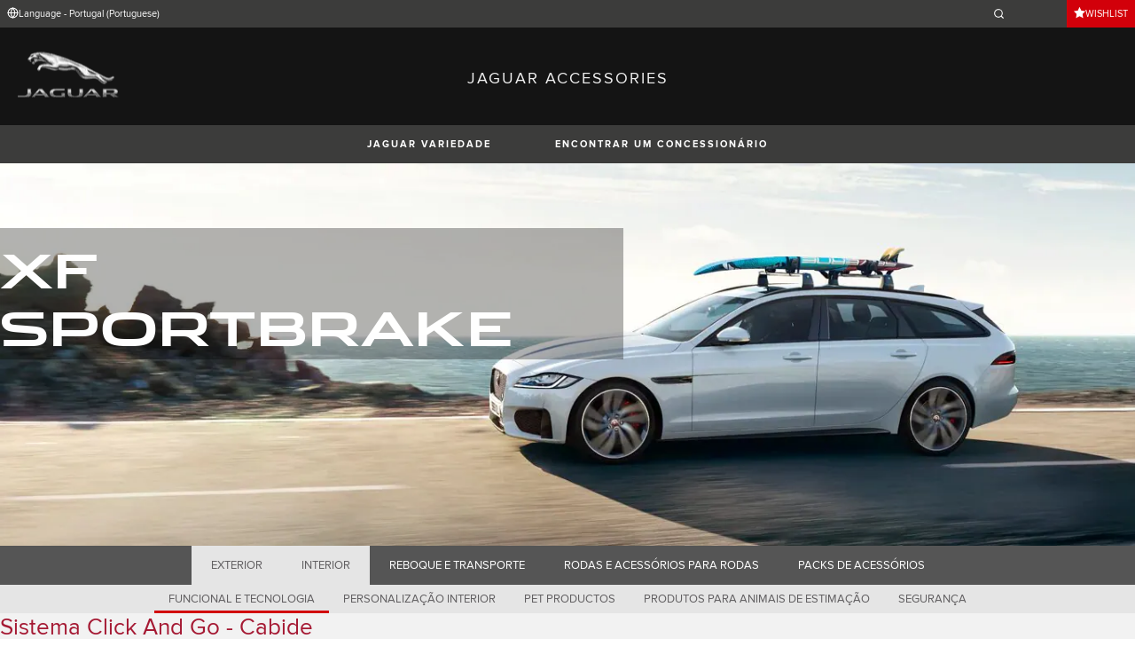

--- FILE ---
content_type: text/html; charset=utf-8
request_url: https://accessories.jaguar.com/pt/pt/xf-sportbrake/interior/function-technology/j9c2167-click-and-hang/
body_size: 7362
content:

<!doctype html>
<!-- My Little Comment -->
<!--[if lt IE 7]>      <html class="no-js lt-ie9 lt-ie8 lt-ie7 " lang="pt-pt"> <![endif]-->
<!--[if IE 7]>         <html class="no-js lt-ie9 lt-ie8 " lang="pt-pt"> <![endif]-->
<!--[if IE 8]>         <html class="no-js lt-ie9 " lang="pt-pt"> <![endif]-->
<!--[if gt IE 8]><!-->
<html class="no-js" lang="pt-pt">
<!--<![endif]-->
<head>
    <!-- Begin Google Tag Manager -->
    <script>
        (function (w, d, s, l, i) {
            w[l] = w[l] || [];
            w[l].push({
                'gtm.start':
                    new Date().getTime(),
                event: 'gtm.js'
            });
            var f = d.getElementsByTagName(s)[0],
                j = d.createElement(s),
                dl = l != 'dataLayer' ? '&l=' + l : '';
            j.async = true;
            j.src =
                '//www.googletagmanager.com/gtm.js?id=' + i + dl;
            f.parentNode.insertBefore(j, f);
        })(window, document, 'script', 'dataLayer', 'GTM-K8Z9D4F');
    </script>
    <!-- End Google Tag Manager -->
    <meta charset="utf-8" />
    <meta http-equiv="X-UA-Compatible" content="IE=edge,chrome=1" />
    <title>JAGUAR ACCESSORIES - XF Sportbrake - INTERIOR - FUNCTION &amp; TECHNOLOGY - Sistema Click and Go - Cabide</title>
    <meta name="description" content="" />
    <meta name="viewport" content="width=device-width, initial-scale=1, maximum-scale=1">

    <meta property="og:title" content="" />
    <meta property="og:type" content="website" />
    <meta property="og:description" content="" />

    <meta name="twitter:card" content="summary_large_image" />
    <meta name="twitter:site" content="@Jaguar" />
    <meta name="twitter:creator" content="@Jaguar" />
    <meta name="twitter:title" content="" />
    <meta name="twitter:description" content="" />


    <meta charset="UTF-8">
    <meta name="viewport" content="width=device-width, initial-scale=1.0">
    <link rel="stylesheet" href="/front-end/assets/styles/index.jaguar.css?v=1.8.0.0">



        <script>
            window.addEventListener('DOMContentLoaded', () => {
                const pos = window.localStorage.getItem('scroll-y');
                if (pos) window.scroll({top: pos, left: 0, behavior: 'instant'});
            });

            window.addEventListener('beforeunload', () => {
                window.localStorage.setItem('scroll-y', window.scrollY);
            });
        </script>

                              <script>!function(a){var e="https://s.go-mpulse.net/boomerang/",t="addEventListener";if("False"=="True")a.BOOMR_config=a.BOOMR_config||{},a.BOOMR_config.PageParams=a.BOOMR_config.PageParams||{},a.BOOMR_config.PageParams.pci=!0,e="https://s2.go-mpulse.net/boomerang/";if(window.BOOMR_API_key="29DP7-QTFQP-G3XNC-5KWY2-54PZF",function(){function n(e){a.BOOMR_onload=e&&e.timeStamp||(new Date).getTime()}if(!a.BOOMR||!a.BOOMR.version&&!a.BOOMR.snippetExecuted){a.BOOMR=a.BOOMR||{},a.BOOMR.snippetExecuted=!0;var i,_,o,r=document.createElement("iframe");if(a[t])a[t]("load",n,!1);else if(a.attachEvent)a.attachEvent("onload",n);r.src="javascript:void(0)",r.title="",r.role="presentation",(r.frameElement||r).style.cssText="width:0;height:0;border:0;display:none;",o=document.getElementsByTagName("script")[0],o.parentNode.insertBefore(r,o);try{_=r.contentWindow.document}catch(O){i=document.domain,r.src="javascript:var d=document.open();d.domain='"+i+"';void(0);",_=r.contentWindow.document}_.open()._l=function(){var a=this.createElement("script");if(i)this.domain=i;a.id="boomr-if-as",a.src=e+"29DP7-QTFQP-G3XNC-5KWY2-54PZF",BOOMR_lstart=(new Date).getTime(),this.body.appendChild(a)},_.write("<bo"+'dy onload="document._l();">'),_.close()}}(),"".length>0)if(a&&"performance"in a&&a.performance&&"function"==typeof a.performance.setResourceTimingBufferSize)a.performance.setResourceTimingBufferSize();!function(){if(BOOMR=a.BOOMR||{},BOOMR.plugins=BOOMR.plugins||{},!BOOMR.plugins.AK){var e=""=="true"?1:0,t="",n="aoiixwyxhzc2g2lxs4jq-f-2546a1df5-clientnsv4-s.akamaihd.net",i="false"=="true"?2:1,_={"ak.v":"39","ak.cp":"885204","ak.ai":parseInt("564874",10),"ak.ol":"0","ak.cr":8,"ak.ipv":4,"ak.proto":"h2","ak.rid":"c9886cca","ak.r":47358,"ak.a2":e,"ak.m":"a","ak.n":"essl","ak.bpcip":"3.144.139.0","ak.cport":33768,"ak.gh":"23.208.24.235","ak.quicv":"","ak.tlsv":"tls1.3","ak.0rtt":"","ak.0rtt.ed":"","ak.csrc":"-","ak.acc":"","ak.t":"1769445139","ak.ak":"hOBiQwZUYzCg5VSAfCLimQ==9HMn1mAafwrsrk5PmRJ4aGtnsSnUIeuVnosvSYgWmKlGJqRqCpUGYcrkF8En4fBpP4Rm5cIe2dYmfTrVc4nBhBwD0SeoVhsy0iVeovoxhpshG/NEfTbb+z4LDOGaFkMBRXoYwABMdnKMPoFsacbkaK4kvgTuYKnNc3n3GxNKOE5HX3ngFR+8zV2kp8hK/vPjmax21pWo6+fpzhNf3VcRH9SqDKUb+uA0VbLITaSGhfb1AN/JLMLyEmPecKqN9BTOEdOf4BqZUOPsorBaYOiqa/zwXuluVK6SiS11kJTQV4/9oYv5yR01aYWGmmHgtEBgW6W2cncZXHg6c61LbdDyewK9lHqDn4a9JLILdVnB4CTMS7gwmDtvixYtoDHhT7vdZiDpqYE65Arz2Rhfa2yUzaKOJ36F1Neg3aBxJVFQHMk=","ak.pv":"5","ak.dpoabenc":"","ak.tf":i};if(""!==t)_["ak.ruds"]=t;var o={i:!1,av:function(e){var t="http.initiator";if(e&&(!e[t]||"spa_hard"===e[t]))_["ak.feo"]=void 0!==a.aFeoApplied?1:0,BOOMR.addVar(_)},rv:function(){var a=["ak.bpcip","ak.cport","ak.cr","ak.csrc","ak.gh","ak.ipv","ak.m","ak.n","ak.ol","ak.proto","ak.quicv","ak.tlsv","ak.0rtt","ak.0rtt.ed","ak.r","ak.acc","ak.t","ak.tf"];BOOMR.removeVar(a)}};BOOMR.plugins.AK={akVars:_,akDNSPreFetchDomain:n,init:function(){if(!o.i){var a=BOOMR.subscribe;a("before_beacon",o.av,null,null),a("onbeacon",o.rv,null,null),o.i=!0}return this},is_complete:function(){return!0}}}}()}(window);</script></head>
<body class="jaguar" id="lang-pt" data-message-wishlist-added="">

<header>
    <a id="skip-navigation" href="#main-content">Skip Navigation</a>
    <section class="header-content">
        <section class="topbar">
            <nav class="utility">
                <ul class="language-dealer-tools">
                    <li class="language-select icon-switch icon-switch--persist">
                        <button type="button" data-visibility-toggle aria-expanded="false" aria-controls="header-market-selector" class="">
                            <span class="icon-switch__icon">
                                <svg xmlns="http://www.w3.org/2000/svg" class="icon-size--sm" viewBox="0 0 24 24" fill="none" stroke="currentColor" stroke-width="2" stroke-linecap="round" stroke-linejoin="round">
                                    <circle cx="12" cy="12" r="10" />
                                    <line x1="2" y1="12" x2="22" y2="12" />
                                    <path d="M12 2a15.3 15.3 0 0 1 4 10 15.3 15.3 0 0 1-4 10 15.3 15.3 0 0 1-4-10 15.3 15.3 0 0 1 4-10z" />
                                </svg>

                            </span>
                                <span class="icon-switch__text">Language - Portugal (Portuguese) </span>
                        </button>
                    </li>

                    <li>
                            <form id="header-search-form" method="get" action="/pt/pt/search">
                                <label for="input-query">
                                    <svg xmlns="http://www.w3.org/2000/svg" class="icon-size--sm" viewBox="0 0 24 24" fill="none" stroke="currentColor" stroke-width="2" stroke-linecap="round" stroke-linejoin="round">
                                        <circle cx="11" cy="11" r="8" />
                                        <line x1="21" y1="21" x2="16.65" y2="16.65" />
                                    </svg>




                                    <span class="visuallyhidden">Enter a word or phrase with which to search the contents of the site</span>
                                    <input type="search" name="q" id="input-query" autocomplete="off" placeholder="">
                                </label>
                            </form>
                    </li>
                        <li class="wishlist icon-switch icon-switch--persist">
                            <a href="/pt/pt/wishlist"
                               class="btn btn:accent">
                                <span class="icon-switch__icon">
                                    <svg xmlns="http://www.w3.org/2000/svg" stroke="currentColor" stroke-width="2" class="icon-size--sm" viewBox="0 0 24 24" fill="currentColor" stroke="none">
                                        <polygon points="12 2 15.09 8.26 22 9.27 17 14.14 18.18 21.02 12 17.77 5.82 21.02 7 14.14 2 9.27 8.91 8.26 12 2"></polygon>
                                    </svg>
                                </span>
                                <span class="icon-switch__text">Wishlist</span>
                            </a>
                        </li>
                </ul>
            </nav>
        </section>


        <section class="market-selector closed" id="header-market-selector">
            <section class="container">
                <h2>Find Your Country</h2>

                <ul>
                        <li class=""><a href="/gl/en">International (English)</a></li>
                        <li class=""><a href="/au/en">Australia (English)</a></li>
                        <li class=""><a href="/at/de">Austria (German)</a></li>
                        <li class=""><a href="/be/fr">Belgium (French)</a></li>
                        <li class=""><a href="/be/nl">Belgium (Dutch)</a></li>
                        <li class=""><a href="/br/pt">Brazil (Portuguese)</a></li>
                        <li class=""><a href="/ca/en">Canada (English)</a></li>
                        <li class=""><a href="/ca/fr">Canada (French)</a></li>
                        <li class=""><a href="/cn/zh">China (Chinese)</a></li>
                        <li class=""><a href="/cz/cs">Czech Republic (Czech)</a></li>
                        <li class=""><a href="/fr/fr">France (French)</a></li>
                        <li class=""><a href="/de/de">Germany (German)</a></li>
                        <li class=""><a href="/in/en">India (English)</a></li>
                        <li class=""><a href="/ie/en">Ireland (English)</a></li>
                        <li class=""><a href="/it/it">Italy (Italian)</a></li>
                        <li class=""><a href="/jp/ja">Japan (Japanese)</a></li>
                        <li class=""><a href="/ko/ko">Korea (Korea)</a></li>
                        <li class=""><a href="/me/en">MENA (English)</a></li>
                        <li class=""><a href="/mx/es">Mexico (Spanish)</a></li>
                        <li class=""><a href="/nl/nl">Netherlands (Dutch)</a></li>
                        <li class=""><a href="/pl/pl">Poland (Polish)</a></li>
                        <li class=""><a href="/pt/pt">Portugal (Portuguese)</a></li>
                        <li class=""><a href="/ro/ro">Romania (Romania)</a></li>
                        <li class=""><a href="/za/en">South Africa (English)</a></li>
                        <li class=""><a href="/es/es">Spain (Spanish)</a></li>
                        <li class=""><a href="/ch/de">Switzerland (German)</a></li>
                        <li class=""><a href="/ch/fr">Switzerland (French)</a></li>
                        <li class=""><a href="/ch/it">Switzerland (Italian)</a></li>
                        <li class=""><a href="/gb/en">United Kingdom (English)</a></li>
                        <li class=""><a href="/us/en">USA (English)</a></li>
                </ul>
            </section>
        </section>


        <section class="container">
            <a href="/" class="logo">
                <img src="/front-end/assets/img/logo-jaguar.png" alt="Jaguar">
            </a>
            <h1>JAGUAR ACCESSORIES</h1>
        </section>
    </section>
        <section class="header-nav">

            <nav class="primary">
                <ul>

                    <li><button type="button" class="btn" data-visibility-toggle aria-expanded="false" aria-controls="header-carousel--jaguar-range">Jaguar Variedade</button></li>
                        <li>
                            <button type="button" data-link-external data-target="https://www.jaguarportugal.pt/retailer-locator/index.html" class="btn">Encontrar Um Concession&#xE1;rio</button>
                        </li>
                </ul>
                <aside class="confirm-modal" data-dismiss-target aria-label="important information" aria-modal="true" role="dialog">
                    <h2>IMPORTANT INFORMATION</h2>
                    <p><p>You are about to leave Jaguar.com. Please note that Jaguar cannot be responsible for any content or validity outside of this domain. Please click on Accept to go ahead, or on Reject to close this window.</p></p>

                    <div class="buttons-container">
                        <button type="button" data-dismiss-trigger>REJECT</button>
                        <a href>ACCEPT</a>
                    </div>

                    <button type="button" aria-label="close the modal" class="dismiss" data-dismiss-trigger></button>
                </aside>
            </nav>

            <section class="carousel closed" id="header-carousel--jaguar-range">
                <div class="carousel__controls">
                    <button class="chevron-left" type="button" id="header-carousel--landrover-range--prev" aria-label="scroll the carousel to see what's next">
                        <div></div>
                    </button>
                    <button class="chevron-right" type="button" id="header-carousel--landrover-range--next" aria-label="scroll the carousel to see what's before">
                        <div></div>
                    </button>
                </div>

                <ul>
                        <li>
                            <a href="/pt/pt/i-pace">
                                <img src="/media/1049/model_i-pace.jpg" alt="I-PACE">
                                <p>I-PACE</p>
                            </a>
                        </li>
                        <li>
                            <a href="/pt/pt/e-pace">
                                <img src="/media/1046/model_e-pace.jpg" alt="E-PACE">
                                <p>E-PACE</p>
                            </a>
                        </li>
                        <li>
                            <a href="/pt/pt/f-pace">
                                <img src="/media/1047/model_f-pace.jpg" alt="F-PACE">
                                <p>F-PACE</p>
                            </a>
                        </li>
                        <li>
                            <a href="/pt/pt/xe">
                                <img src="/media/1051/model_xe.jpg" alt="XE">
                                <p>XE</p>
                            </a>
                        </li>
                        <li>
                            <a href="/pt/pt/xf">
                                <img src="/media/1052/model_xf.jpg" alt="XF">
                                <p>XF</p>
                            </a>
                        </li>
                        <li>
                            <a href="/pt/pt/xf-sportbrake">
                                <img src="/media/1054/model_xf_sportbrake.jpg" alt="XF SPORTBRAKE">
                                <p>XF SPORTBRAKE</p>
                            </a>
                        </li>
                        <li>
                            <a href="/pt/pt/xj">
                                <img src="/media/1055/model_xj.jpg" alt="XJ">
                                <p>XJ</p>
                            </a>
                        </li>
                        <li>
                            <a href="/pt/pt/f-type">
                                <img src="/media/1048/thumbnail.png" alt="F-TYPE">
                                <p>F-TYPE</p>
                            </a>
                        </li>
                        <li>
                            <a href="/pt/pt/xk">
                                <img src="/media/1057/model_xk.jpg" alt="XK">
                                <p>XK</p>
                            </a>
                        </li>
                        <li>
                            <a href="/pt/pt/xf-2007-2015">
                                <img src="/media/1053/model_xf_-2007-2015.jpg" alt="XF (2007-2015)">
                                <p>XF (2007-2015)</p>
                            </a>
                        </li>
                        <li>
                            <a href="/pt/pt/xf-sportbrake-2012-2015">
                                <img src="/media/1060/model_xf_sportbrake_-2012-2015.jpg" alt="XF SPORTBRAKE (2012-2015)">
                                <p>XF SPORTBRAKE (2012-2015)</p>
                            </a>
                        </li>

                </ul>
            </section>


        </section>
</header>

    <main id="main-content">
    
    <section class="banner-carousel">
        <ol class="banner-carousel__slides">
            <li class="slide" id="slide-1">
                


<div class="image-container">

            <img src="/media/1081/xf-sportbrake.jpg" alt="">
</div>

<div class="text-container">
    <div class="title-container">
        <h2>XF Sportbrake</h2>
        <h3></h3>
    </div>
        <div class="actions">
        </div>
</div>



            </li>
        </ol>
        <ol class="pagination"></ol>
    </section>

<section class="tabs ">
    <div id="tab-section"></div>
    <nav>
            <ul role="tablist" aria-label="top level tabs" class="tabs__main">
                    <li role="tab" aria-selected="false">
                        <a href="/pt/pt/xf-sportbrake/exterior/#tab-section">EXTERIOR</a>
                    </li>
                    <li role="tab" aria-selected="true">
                        <a href="/pt/pt/xf-sportbrake/interior/#tab-section">INTERIOR</a>
                    </li>
                    <li role="tab" aria-selected="false">
                        <a href="/pt/pt/xf-sportbrake/carrying-towing/#tab-section">REBOQUE E TRANSPORTE</a>
                    </li>
                    <li role="tab" aria-selected="false">
                        <a href="/pt/pt/xf-sportbrake/wheels-wheel-accessories/#tab-section">RODAS E ACESS&#xD3;RIOS PARA RODAS</a>
                    </li>
                    <li role="tab" aria-selected="false">
                        <a href="/pt/pt/xf-sportbrake/accessory-packs/#tab-section">PACKS DE ACESS&#xD3;RIOS</a>
                    </li>
            </ul>


        <ul role="tablist" aria-label="secondary tabs" class="tabs__secondary">
                    <li role="tab" aria-selected="true">
                        <a href="/pt/pt/xf-sportbrake/interior/function-technology/#tab-section">FUNCIONAL E TECNOLOGIA</a>
                    </li>
                    <li role="tab" aria-selected="false">
                        <a href="/pt/pt/xf-sportbrake/interior/interior-styling/#tab-section">PERSONALIZA&#xC7;&#xC3;O INTERIOR</a>
                    </li>
                    <li role="tab" aria-selected="false">
                        <a href="/pt/pt/xf-sportbrake/interior/interior-protection/#tab-section">PET PRODUCTOS</a>
                    </li>
                    <li role="tab" aria-selected="false">
                        <a href="/pt/pt/xf-sportbrake/interior/pet-products/#tab-section">PRODUTOS PARA ANIMAIS DE ESTIMA&#xC7;&#xC3;O</a>
                    </li>
                    <li role="tab" aria-selected="false">
                        <a href="/pt/pt/xf-sportbrake/interior/safety/#tab-section">SEGURAN&#xC7;A</a>
                    </li>
        </ul>
        <div class="tabs__secondary-controls">
            <button type="button" class="btn prev chevron-left" aria-label="click to go to the previous item in the list"><div></div></button>
            <button type="button" class="btn next chevron-right" aria-label="click to go to the next item in the list"><div></div></button>
        </div>
    </nav>
</section>

    <section class="content-block bg:color-off-white">
        <a class="print-cta print-block print-only" href="#">Mais Jaguar Accessories</a>
        <div class="title-container">
            <h1>Sistema Click and Go - Cabide</h1>
        </div>

        <section class="part-summary">
            <div class="media">
                <div class="image-container">
                        <button class="btn" type="button" data-lightbox-show aria-label="open the image in a fullscreen 'lightbox'">
                                <img src="/catalog-assets/jaguar/xf_sportbrake_j9c2167.jpg" alt="Sistema Click and Go - Cabide">
                            
                            <svg xmlns="http://www.w3.org/2000/svg" class="icon-size--lg" viewBox="0 0 24 24" fill="none" stroke="currentColor" stroke-width="2" stroke-linecap="round" stroke-linejoin="round">
                                <g>
                                    <polyline points="15 3 21 3 21 9"></polyline><polyline points="9 21 3 21 3 15"></polyline>
                                    <line x1="21" y1="3" x2="14" y2="10"></line>
                                    <line x1="3" y1="21" x2="10" y2="14"></line>
                                </g>

                                <g transform="rotate(90 12 12)">
                                    <polyline points="15 3 21 3 21 9"></polyline><polyline points="9 21 3 21 3 15"></polyline>
                                    <line x1="21" y1="3" x2="14" y2="10"></line>
                                    <line x1="3" y1="21" x2="10" y2="14"></line>
                                </g>
                            </svg>
                        </button>
                </div>
                    <div class="image-container image-container--video-poster">
                        <a href="#video-modal-jlr--catalog-assets-jaguar-xf_sportbrake_j9c2167_v_hi-mp4-video" class="btn" data-video-modal-show aria-label="open the video in a modal">
                                <img src="/catalog-assets/jaguar/xf_sportbrake_j9c2167_v_l.jpg" alt="Sistema Click and Go - Cabide video poster image">
                            <svg xmlns="http://www.w3.org/2000/svg" class="icon-size--xl" viewBox="0 0 24 24" fill="none" stroke="currentColor" stroke-width="2" stroke-linecap="round" stroke-linejoin="round">
                                <polygon points="5 3 19 12 5 21 5 3" />
                            </svg>
                        </a>
                    </div>
            </div>

            <div class="text-container">

                    <p>
                        O sistema Click and Hang faz parte da linha Click and Go. Este cabide removível permite transportar camisas e blusas sem amassá-las.  Também inclui um gancho integrado para utilização fora do veículo.
                    </p>
                    <p>
                        Base Click and Go necessária para a instalação. Não compatível com o entretenimento dos bancos traseiros.
                    </p>

                    <p class="code"><strong>Pre&#xE7;os:&nbsp;</strong>91,35 &#x20AC;</p>
                <p class="code"><strong>Part Number:&nbsp;</strong>J9C2167</p>



                <ul class="part-summary__actions">
                        <li>
                            <form action="/umbraco/Surface/WishlistService/Add/#tab-section" method="post">
                                <input type="hidden" value="29-57798cb3401b19ebbf2afae7c3770dda" name="uniqueKey">
                                <input type="hidden" name="language" value="pt-pt">
                                <input type="hidden" name="pageId" value="5395">

                                <button type="submit" class="icon-button">
                                    <div class="icon-container">

                                        <svg xmlns="http://www.w3.org/2000/svg" stroke="currentColor" stroke-width="2" class="icon-size--sm" viewBox="0 0 24 24" fill="currentColor" stroke="none">
                                            <polygon points="12 2 15.09 8.26 22 9.27 17 14.14 18.18 21.02 12 17.77 5.82 21.02 7 14.14 2 9.27 8.91 8.26 12 2"></polygon>
                                        </svg>
                                    </div>
                                    ADICIONAR NA WISHLIST
                                </button>
                            </form>
                        </li>
                        <li id="retailer">
                            <a class="icon-button"
                               href="https://www.jaguarportugal.pt/retailer-locator/index.html" target="_blank">
                                <div class="icon-container">
                                    <svg xmlns="http://www.w3.org/2000/svg" class="icon-size--sm" viewBox="0 0 24 24" fill="none" stroke="currentColor" stroke-width="2" stroke-linecap="round" stroke-linejoin="round">
                                        <path d="M21 10c0 7-9 13-9 13s-9-6-9-13a9 9 0 0 1 18 0z" />
                                        <circle cx="12" cy="10" r="3" />
                                    </svg>
                                </div>
                                FIND A DEALER
                            </a>
                        </li>


                    <li id="print">
                        <button type="button" class="icon-button">
                            <div class="icon-container">
                                <svg xmlns="http://www.w3.org/2000/svg" class="icon-size--sm" viewBox="0 0 24 24" fill="none" stroke="currentColor" stroke-width="2" stroke-linecap="round" stroke-linejoin="round">
                                    <polyline points="6 9 6 2 18 2 18 9" />
                                    <path d="M6 18H4a2 2 0 0 1-2-2v-5a2 2 0 0 1 2-2h16a2 2 0 0 1 2 2v5a2 2 0 0 1-2 2h-2" />
                                    <rect x="6" y="14" width="12" height="8" />
                                </svg>
                            </div>
                            Impress&#xE3;o
                        </button>
                    </li>
                </ul>
            </div>

                <section class="parts-list">
                    <h2>N&#xFA;mero do Acess&#xF3;rio</h2>
                    <ul>
                            <li><a href="/pt/pt/xf-sportbrake/interior/function-technology/j9c2168-click-and-go-base/#tab-section">Sistema Click and Go - Base</a></li>
                            <li><a href="/pt/pt/xf-sportbrake/interior/function-technology/c2d60259-click-and-hook/#tab-section">Sistema Click and Go - Gancho</a></li>
                            <li><a href="/pt/pt/xf-sportbrake/interior/function-technology/t4k17568-click-and-play-tablet-holder/#tab-section">Suporte para tablet Click and Play</a></li>
                            <li><a href="/pt/pt/xf-sportbrake/interior/function-technology/t4k17569-click-and-play-protective-case-ipad-5-and-6-with-9.7-screen/#tab-section">Capa de Prote&#xE7;&#xE3;o Click and Play - iPad 5 e 6 com ecr&#xE3; de 9,7&quot;</a></li>
                            <li><a href="/pt/pt/xf-sportbrake/interior/function-technology/t4k17570-click-and-play-protective-case-ipad-air-2/#tab-section">Capa de Prote&#xE7;&#xE3;o Click and Play - iPad Air 2</a></li>
                    </ul>
                </section>
        </section>

            <section class="lightbox" data-dismiss-target aria-modal="true" role="dialog">
                <section class="lightbox__header">
                    <p class="page">1 / 1</p>
                    <h2>Sistema Click and Go - Cabide</h2>
                    <div class="button-container">
                        <button data-dismiss-trigger data-lightbox-hide type="button" aria-label="Fechar" class="dismiss"></button>
                    </div>
                </section>

                <section class="lightbox__image-container" data-image-count="1" data-image-current="0">
                    <ol>
                            <li>
                                <img src="/catalog-assets/jaguar/xf_sportbrake_j9c2167_1.jpg" alt="Sistema Click and Go - Cabide image">
                            </li>

                    </ol>

                    <div class="gallery-controls">
                        <button class="btn" type="button" aria-label="go to the previous image"><div></div></button>
                        <button class="btn" type="button" aria-label="go to the next image"><div></div></button>
                    </div>
                </section>
            </section>
    </section>
    <div class="video-modal" id="video-modal-jlr--catalog-assets-jaguar-xf_sportbrake_j9c2167_v_hi-mp4-video" data-dismiss-target aria-label="" aria-modal="true" role="dialog">
        <button type="button" aria-label="close the video modal for video-modal-jlr--catalog-assets-jaguar-xf_sportbrake_j9c2167_v_hi-mp4-video" data-dismiss-trigger data-video-modal-hide class="dismiss"></button>
        <video id="video-modal-jlr--catalog-assets-jaguar-xf_sportbrake_j9c2167_v_hi-mp4-video-media"
               src="/catalog-assets/jaguar/xf_sportbrake_j9c2167_v_hi.mp4"
               preload="auto"
               poster="/catalog-assets/jaguar/xf_sportbrake_j9c2167_v_s.jpg"
               type="video/mp4"
               controls></video>
    </div>

<!-- /pt/pt/xf-sportbrake/interior/function-technology/j9c2167-click-and-hang/ -->
    </main>
    
<footer>
    <section class="container">
            <section class="footer-nav">
                <nav>

                    <ul>
                            <li><a href="https://www.jaguarportugal.pt/terms-conditions.html" target="_blank">Termos e conci&#x4AB;&#xF5;es</a></li>
                            <li><a href="https://www.jaguarportugal.pt/privacy-policy/index.html" target="_blank">Privacidade</a></li>
                            <li><a href="https://www.jaguarportugal.pt/cyber-incident-faqs.html" target="_blank">INCIDENTE CIBERN&#xC9;TICO</a></li>
                            <li>
                                <div id="teconsent"></div>
                                <div id="consent_blackbar"></div>
                            </li>
                    </ul>
                </nav>
            </section>
        <section class="footer-content">

                <img src="/front-end/assets/img/logo-text-jaguar.png" alt="The text 'Jaguar' in a bespoke font">

                <p class="copyright">&copy; JAGUAR LAND ROVER LIMITED 2024</p>

            <p class="blurb">
            </p>

                <p><p>Registered Office: Abbey Road, Whitley, Coventry CV3 4LF<br />Registered in England No: 1672070</p></p>

        </section>
    </section>

</footer>


    <script type="module" defer src="/front-end/assets/scripts/main.js?v=1.8.1.0"></script>
</body>
</html>